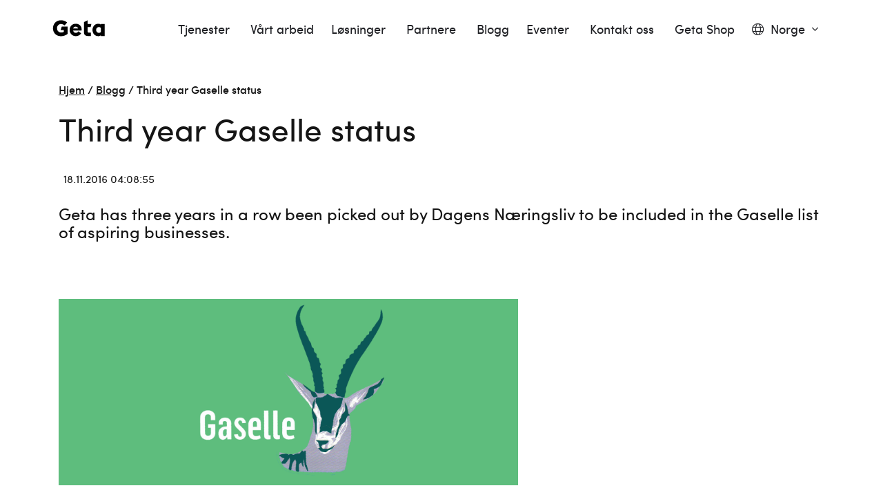

--- FILE ---
content_type: text/html; charset=utf-8
request_url: https://www.getadigital.com/no/blogg/gaselle-2016
body_size: 16327
content:



<!DOCTYPE html>
<html lang="no">
    <head>
        <script
            id="CookieConsent"
            src="https://policy.app.cookieinformation.com/uc.js"
            data-culture="nb"
            type="text/javascript"
        ></script>
        
<meta charset="utf-8">
<title>Third year Gaselle status</title>
<meta name="description">

<meta name="viewport" content="width=device-width, initial-scale=1.0">

<link rel="apple-touch-icon" sizes="180x180" href="/Features/Shared/Images/apple-touch-icon.png">


<meta property="og:title" content="Third year Gaselle status">
<meta property="og:description">

<meta property="og:url" content="https://www.getadigital.com/no/blogg/gaselle-2016">

<meta name="og:site_name" content="Geta">


    <!-- Google Tag Manager -->
    <script>
        (function (w, d, s, l, i) {
            w[l] = w[l] || []; w[l].push({
                'gtm.start':
                    new Date().getTime(), event: 'gtm.js'
            });
            var f = d.getElementsByTagName(s)[0],
                j = d.createElement(s), dl = l != 'dataLayer' ? '&l=' + l : ''; j.async = true; j.src =
                    'https://www.googletagmanager.com/gtm.js?id=' + i + dl;
            f.parentNode.insertBefore(j, f);
            console.log('https://www.googletagmanager.com/gtm.js?id=' + i + dl);
        })(window, document, 'script', 'dataLayer', 'GTM-MF8XJPH');</script>
    <!-- End Google Tag Manager -->

<meta name="facebook-domain-verification" content="b5xcbcaw0wam2hv203uw8ce7b5zaec" />
<!-- Meta Pixel Code -->
<script>
!function(f,b,e,v,n,t,s)
{if(f.fbq)return;n=f.fbq=function(){n.callMethod?
n.callMethod.apply(n,arguments):n.queue.push(arguments)};
if(!f._fbq)f._fbq=n;n.push=n;n.loaded=!0;n.version='2.0';
n.queue=[];t=b.createElement(e);t.async=!0;
t.src=v;s=b.getElementsByTagName(e)[0];
s.parentNode.insertBefore(t,s)}(window, document,'script',
'https://connect.facebook.net/en_US/fbevents.js');
fbq('init', '751699573620118');
fbq('track', 'PageView');
</script>
<!-- End Meta Pixel Code -->
        <link rel='stylesheet' type='text/css' data-f-resource='EPiServerForms.css' href='/Util/EPiServer.Forms/EPiServerForms.css' />
<script>
var epi = epi||{}; epi.EPiServer = epi.EPiServer||{}; epi.EPiServer.Forms = epi.EPiServer.Forms||{};
                    epi.EPiServer.Forms.InjectFormOwnJQuery = true;epi.EPiServer.Forms.OriginalJQuery = typeof jQuery !== 'undefined' ? jQuery : undefined;
</script>
<script src="/Util/EPiServer.Forms/jquery-3.5.1.min.js"></script>
<script>
!function(T,l,y){var S=T.location,k="script",D="instrumentationKey",C="ingestionendpoint",I="disableExceptionTracking",E="ai.device.",b="toLowerCase",w="crossOrigin",N="POST",e="appInsightsSDK",t=y.name||"appInsights";(y.name||T[e])&&(T[e]=t);var n=T[t]||function(d){var g=!1,f=!1,m={initialize:!0,queue:[],sv:"5",version:2,config:d};function v(e,t){var n={},a="Browser";return n[E+"id"]=a[b](),n[E+"type"]=a,n["ai.operation.name"]=S&&S.pathname||"_unknown_",n["ai.internal.sdkVersion"]="javascript:snippet_"+(m.sv||m.version),{time:function(){var e=new Date;function t(e){var t=""+e;return 1===t.length&&(t="0"+t),t}return e.getUTCFullYear()+"-"+t(1+e.getUTCMonth())+"-"+t(e.getUTCDate())+"T"+t(e.getUTCHours())+":"+t(e.getUTCMinutes())+":"+t(e.getUTCSeconds())+"."+((e.getUTCMilliseconds()/1e3).toFixed(3)+"").slice(2,5)+"Z"}(),iKey:e,name:"Microsoft.ApplicationInsights."+e.replace(/-/g,"")+"."+t,sampleRate:100,tags:n,data:{baseData:{ver:2}}}}var h=d.url||y.src;if(h){function a(e){var t,n,a,i,r,o,s,c,u,p,l;g=!0,m.queue=[],f||(f=!0,t=h,s=function(){var e={},t=d.connectionString;if(t)for(var n=t.split(";"),a=0;a<n.length;a++){var i=n[a].split("=");2===i.length&&(e[i[0][b]()]=i[1])}if(!e[C]){var r=e.endpointsuffix,o=r?e.location:null;e[C]="https://"+(o?o+".":"")+"dc."+(r||"services.visualstudio.com")}return e}(),c=s[D]||d[D]||"",u=s[C],p=u?u+"/v2/track":d.endpointUrl,(l=[]).push((n="SDK LOAD Failure: Failed to load Application Insights SDK script (See stack for details)",a=t,i=p,(o=(r=v(c,"Exception")).data).baseType="ExceptionData",o.baseData.exceptions=[{typeName:"SDKLoadFailed",message:n.replace(/\./g,"-"),hasFullStack:!1,stack:n+"\nSnippet failed to load ["+a+"] -- Telemetry is disabled\nHelp Link: https://go.microsoft.com/fwlink/?linkid=2128109\nHost: "+(S&&S.pathname||"_unknown_")+"\nEndpoint: "+i,parsedStack:[]}],r)),l.push(function(e,t,n,a){var i=v(c,"Message"),r=i.data;r.baseType="MessageData";var o=r.baseData;return o.message='AI (Internal): 99 message:"'+("SDK LOAD Failure: Failed to load Application Insights SDK script (See stack for details) ("+n+")").replace(/\"/g,"")+'"',o.properties={endpoint:a},i}(0,0,t,p)),function(e,t){if(JSON){var n=T.fetch;if(n&&!y.useXhr)n(t,{method:N,body:JSON.stringify(e),mode:"cors"});else if(XMLHttpRequest){var a=new XMLHttpRequest;a.open(N,t),a.setRequestHeader("Content-type","application/json"),a.send(JSON.stringify(e))}}}(l,p))}function i(e,t){f||setTimeout(function(){!t&&m.core||a()},500)}var e=function(){var n=l.createElement(k);n.src=h;var e=y[w];return!e&&""!==e||"undefined"==n[w]||(n[w]=e),n.onload=i,n.onerror=a,n.onreadystatechange=function(e,t){"loaded"!==n.readyState&&"complete"!==n.readyState||i(0,t)},n}();y.ld<0?l.getElementsByTagName("head")[0].appendChild(e):setTimeout(function(){l.getElementsByTagName(k)[0].parentNode.appendChild(e)},y.ld||0)}try{m.cookie=l.cookie}catch(p){}function t(e){for(;e.length;)!function(t){m[t]=function(){var e=arguments;g||m.queue.push(function(){m[t].apply(m,e)})}}(e.pop())}var n="track",r="TrackPage",o="TrackEvent";t([n+"Event",n+"PageView",n+"Exception",n+"Trace",n+"DependencyData",n+"Metric",n+"PageViewPerformance","start"+r,"stop"+r,"start"+o,"stop"+o,"addTelemetryInitializer","setAuthenticatedUserContext","clearAuthenticatedUserContext","flush"]),m.SeverityLevel={Verbose:0,Information:1,Warning:2,Error:3,Critical:4};var s=(d.extensionConfig||{}).ApplicationInsightsAnalytics||{};if(!0!==d[I]&&!0!==s[I]){var c="onerror";t(["_"+c]);var u=T[c];T[c]=function(e,t,n,a,i){var r=u&&u(e,t,n,a,i);return!0!==r&&m["_"+c]({message:e,url:t,lineNumber:n,columnNumber:a,error:i}),r},d.autoExceptionInstrumented=!0}return m}(y.cfg);function a(){y.onInit&&y.onInit(n)}(T[t]=n).queue&&0===n.queue.length?(n.queue.push(a),n.trackPageView({})):a()}(window,document,{src: "https://js.monitor.azure.com/scripts/b/ai.2.min.js", crossOrigin: "anonymous", cfg: { instrumentationKey:'34116f30-193f-44fc-9802-bf1a4f1e52d1' }});
</script>
<script>
/*
This EPiServerForms_prerequisite.js TEMPLATE will be compiled with serverside values and injected into ViewMode page
We reuse the existed global var epi from EPiServer CMS, if any. It will init/grab the epi object, and init epi.EPiServer.Forms object
*/

// (by default) Forms's jQuery will be injected right before this file. From now on, we refer Forms own jQuery as $$epiforms.
// after this code, the object $ and jQuery will revert back to its original meaning in original library (Alloy jQuery or other lib).

// Our clients' sites may include their own Jquery version (e.g. a higher version for some special functionalities), which leads to unexpected conflicts with ours.
// To avoid this, we use jQuery.noConflict()  to set up $$epiforms as an allias for our jquery and then, revert Jquery allias to clients' by using
// epi.EPiServer.Forms.OriginalJQuery whose value is set up as Jquery at the beginning in FormBlockController.
// This also allows us to extend our own Jquery's functionalities without causing further conflicts.

var $$epiforms = epi.EPiServer.Forms.InjectFormOwnJQuery ? jQuery.noConflict() : jQuery;
if (epi.EPiServer.Forms.OriginalJQuery) {
    jQuery = epi.EPiServer.Forms.OriginalJQuery;
    delete epi.EPiServer.Forms.OriginalJQuery;
}
(function () {
    var externalScript = [],
        externalCss = [];

    if (epi.EPiServer.Forms.ExternalScriptSources) {
        externalScript = epi.EPiServer.Forms.ExternalScriptSources.concat(externalScript);
        // Remove duplicate items
        externalScript = externalScript.filter(function (value, index, self) {
            return self.indexOf(value) === index;
        });
    }
    if (epi.EPiServer.Forms.ExternalCssSources) {
        externalCss = epi.EPiServer.Forms.ExternalCssSources.concat(externalCss);
        // Remove duplicate items
        externalCss = externalCss.filter(function (value, index, self) {
            return self.indexOf(value) === index;
        });
    }

    $$epiforms.extend(true, epi.EPiServer, {
        CurrentPageLink: "2283",
        CurrentPageLanguage: "no",
        CurrentFormLanguage: "no",
        Forms: {
            Utils: {}, Data: {}, Extension: {}, Validation: {}, Navigation: {}, Dependency: {},
            $: $$epiforms,  // save our own link to our own jQuery
            ThrottleTimeout: 500,  // miliseconds
            ExternalScriptSources: externalScript,
            ExternalCssSources: externalCss,
            UploadExtensionBlackList: "asp,aspx,asa,ashx,asmx,bat,chm,class,cmd,com,config,dll,exe,hta,htr,htw,jse,json,lnk,mda,mdb,msc,msh,pif,printer,ps1,ps2,reg,rem,scf,scr,sct,shtm,shtml,soap,stm,svc,url,vb,vbe,vbs,vsix,ws,wsc,wsf,wsh,xamlx,htm,html,js,jar",
            Messages: {"viewMode":{"malformStepConfiguration":"Feil utformet FormStep-konfigurasjon. Enkelte trinn er knyttet til sider, mens andre trinn ikke er knyttet til sider, eller de er knyttet til innhold uten offentlig URL.","commonValidationFail":"Denne elementverdien er ugyldig."},"fileUpload":{"overFileSize":"St\u00F8rrelsen p\u00E5 opplastet fil m\u00E5 v\u00E6re mindre enn {0} MB.","invalidFileType":"Det opplastede filformatet er ikke tillatt eller st\u00F8ttet.","postedFile":"(Tidligere postede filer: {0})"}},
            LocalizedResources: {"conditioncombination":{"all":"Alle","any":"Noen"},"satisfiedaction":{"hide":"Skjult","show":"Vist"},"contenttypescomponent":{"title":"Skjemaelementer","description":"Vis alle innholdstyper i Episerver Forms"},"formscomponent":{"title":"Skjemaer","description":"Håndter skjemaer for nettstedet","command":{"create":{"label":"Nytt skjema"},"viewdata":{"label":"Innsendinger av skjema"}},"messages":{"nocontent":"Denne mappen inneholder ingen skjemaer."}},"formdataview":{"name":"Innsendinger av skjema","description":"Vis innsendte skjemaer","heading":"Innsendinger av skjema","begindate":"Fra dato","enddate":"Til dato","search":"Søk","nodata":"Finner ingen data","export":"Eksporter som …","exportasxml":"XML","exportasxmldesc":"Eksporter skjemadata i XML-format","exportascsv":"CSV","exportascsvdesc":"Eksporter skjemadata i CSV-format","exportasjson":"JSON","exportasjsondesc":"Eksporter skjemadata i JSON-format","finalizedonly":"Kun fullført","deleteselecteditems":"Slett","exportasxlsx":"XLSX","exportasxlsxdesc":"Eksporter skjemadata i XLSX-format","selectalltooltip":"Velg alle","deselectalltooltip":"Velg bort alle","deleteconfirmation":"Vil du slette valgte elementer? Denne handlingen kan ikke angres.","nopostid":"Fant ingen post-ID for sletting.","couldnotgetassociateform":"Kunne ikke hente tilknyttet skjema.","deletesuccessful":"Postdata er slettet.","accessdenied":"Du har ikke tillatelse til å vise disse dataene.","submittime":"Tid","submituser":"Av bruker","hostedpage":"Innsendt fra","finalizedsubmission":"Fullført","selectioninfo":"Alle <b>${0}</b> oppføringer er valgt. ","extraselectionlink":"Velg alle <b>${0}</b> oppføringer","clearselectionlink":"Fjern valg","filterdata":"Filtrer","searchallcolumns":"Alle kolonner","exportasdecryptedcsv":"Dekryptert CSV","exportasdecryptedcsvdesc":"Dekrypter og eksporter skjemadata i CSV-format"},"formscontentarea":{"emptyactions":{"actions":{"createnewformselement":"opprett et nytt element"},"template":"Du kan slippe skjemaelementer her, eller {createnewformselement}.","templatewithoutcreate":"Du kan slippe innhold her."}},"fieldselector":{"title":"Velg avhengig felt"},"submissionactors":{"episerver.forms.implementation.actors.callwebhookaftersubmissionactor":{"displayname":"Utløs webhook etter at skjema er sendt inn"},"episerver.forms.implementation.actors.sendemailaftersubmissionactor":{"displayname":"Send e-post etter at skjema er sendt inn"}},"validators":{"episerver.forms.implementation.validation.requiredvalidator":{"displayname":"Påkrevd","message":"Dette feltet er påkrevd."},"episerver.forms.implementation.validation.regularexpressionvalidator":{"displayname":"Vanlig uttrykk","message":"Dette feltet skal ha formatet «{0}»."},"episerver.forms.implementation.validation.captchavalidator":{"displayname":"Captcha","message":"Skriv inn tegnene du ser i bildet."},"episerver.forms.implementation.validation.allowedextensionsvalidator":{"displayname":"Tillatte utvidelser","message":"Det opplastede filformatet er ikke tillatt eller støttet.","allowedextensionsmessage":"Det opplastede filformatet er ikke tillatt eller støttet. Filformatet skal være: {0}."},"episerver.forms.implementation.validation.maxfilesizevalidator":{"displayname":"Maksimal filstørrelse","message":"Størrelsen på opplastet fil må være mindre enn {0} MB."},"episerver.forms.implementation.validation.emailvalidator":{"displayname":"E-post","message":"Skriv inn en gyldig e-postadresse."},"episerver.forms.implementation.validation.urlvalidator":{"displayname":"URL-adresse","message":"Skriv inn en gyldig URL."},"episerver.forms.implementation.validation.dateddmmyyyyvalidator":{"displayname":"Dato (DD/MM/ÅÅÅÅ)","message":"Skriv inn en dato på formatet DD/MM/ÅÅÅÅ."},"episerver.forms.implementation.validation.datemmddyyyyvalidator":{"displayname":"Dato (MM/DD/ÅÅÅÅ)","message":"Skriv inn en dato på formatet MM/DD/ÅÅÅÅ."},"episerver.forms.implementation.validation.dateyyyymmddvalidator":{"displayname":"Dato (ÅÅÅÅ-MM-DD)","message":"Skriv inn en dato på formatet ÅÅÅÅ-MM-DD."},"episerver.forms.implementation.validation.numericvalidator":{"displayname":"Numerisk","message":"Skriv inn et gyldig tall."},"episerver.forms.implementation.validation.integervalidator":{"displayname":"Heltall","message":"Skriv inn et gyldig heltall."},"episerver.forms.implementation.validation.positiveintegervalidator":{"displayname":"Positivt heltall","message":"Skriv inn et positivt heltall."},"elementselfvalidator":{"unexpectedvalueisnotaccepted":"Uventet verdi godtas ikke."},"custommessage":{"resetbuttonlabel":"Tilbakestill til standard","errormessagelabel":"Feilmelding "},"fileuploadelementselfvalidator":{"multiplefilenotallowed":"Not allowed to upload multiple files."}},"visitordatasources":{"episerver.forms.implementation.visitordata.ipaddressvisitordatasource":{"displayname":"IP-adresse"},"episerver.forms.implementation.visitordata.geovisitordatasource":{"displayname":"Geo","properties":{"city":"By","country_code":"Landskode","country_name":"Navn på land","ip":"IP","latitude":"Breddegrad","longitude":"Lengdegrad","region_code":"Områdekode","region_name":"Områdenavn","time_zone":"Tidssone","zip_code":"Postnummer"}},"episerver.forms.implementation.visitordata.profilevisitordatasource":{"displayname":"Profil","properties":{"address":"Adresse","zipcode":"Postnummer","locality":"Plassering","email":"E-post","firstname":"Fornavn","lastname":"Etternavn","language":"Språk","country":"Land","company":"Firma","title":"Tittel","phonenumber":"Telefonnummer"}},"episerver.forms.implementation.visitordata.useragentvisitordatasource":{"displayname":"Brukeragent","properties":{"ismobiledevice":"Er mobil","useragent":"Brukeragent"}},"episerver.forms.implementation.visitordata.visitorgroupvisitordatasource":{"displayname":"Gjestegrupper","properties":{"id":"ID","name":"Navn"}},"youmustselectvalueforhiddenvisitor":"Du må velge en verdi for den typen data om besøkende som du velger."},"messages":{"fileupload":{"overfilesize":"Størrelsen på opplastet fil må være mindre enn {0} MB.","invalidfiletype":"Det opplastede filformatet er ikke tillatt eller støttet.","postedfile":"(Tidligere postede filer: {0})"},"formsubmission":{"outdatedforminit":"Økten for visning av skjemaet har utløpt. Last inn siden på nytt for å fortsette.","requirelogin":"Du må være logget inn for å sende dette skjemaet. Hvis du er logget inn og likevel ikke kan sende inn, må du påse at «Ikke spor» er deaktivert i nettleserinnstillingene dine.","denymultisubmit":"Du har allerede sendt inn dette skjemaet.","submitsuccess":"Skjemaet er innsendt.","validationfailformat":"Feil under validering av feltet «{0}»: {1}","thereisnoformguid":"FEIL under innsending av data: fant ingen Guid for skjema.","couldnotgetform":"FEIL under innsending av data: fant ingen skjema med ID = {0}.","submitcancelled":"TEKNISK INFORMASJON: Innsendingen er avbrutt. Årsak: ","formisrestricted":"Kan ikke sende inn skjema. Du har ikke tilstrekkelige rettigheter.","formexpired":"Kan ikke sende inn skjema. Skjemaet er utløpt.","formdeleted":"Kan ikke sende inn skjema. Skjemaet er slettet.","submitnotsuccess":"Kan ikke sende inn.","sessionoff":"Du kan ikke sende inn dette skjemaet fordi det ikke tillater lagring av data og øktstatusen er AV."}},"dependcondition":{"notapplicable":"Ikke aktuell","matchregularexpression":"Samsvar med vanlig uttrykk","equals":"Er lik","notequals":"Er ikke lik","contains":"Inneholder","notcontains":"Inneholder ikke"},"imagechoiceitems":{"emptyactions":{"actions":{"createnewitem":"Opprett en kobling til et bilde"},"template":"Slipp bildet her.<br/>Du kan også {createnewitem}."},"menutooltip":"Vis meny"},"editview":{"elementdependant":"Dette feltet er avhengig av andre felt","retentionperiod":{"partial":"delvis","finalized":"sluttført","default":"Standard","keepforsomedays":"{0} dager","customization":"Tilpasset (dager):","keepforever":"Alltid","validation":{"errormessage":{"long":"Feltet for lagringsperiode for innsending {0} må være et heltall mellom {1} og {2}","short":"Inndata må være et heltall mellom {0} og {1}"}},"revision":{"warningmessage":"Minst {0} innsendelser påvirkes av endring i lagringstid"}},"notconfigured":"Ikke konfigurert enda","insertplaceholder":"Sett inn plassholder","selectanitem":"Velg et element","externalsystems":"Feltmapping, eksternt system","connecteddatasource":"Koble til datakilde","createemailtemplate":"Opprett e-postmal","editemailtemplate":"Rediger e-postmal","addwebhook":"Legg til webhook","editwebhook":"Rediger webhook","selectpage":"Velg side","usemanualinput":"Bruk manuell innmating","errorconditionalstepcannotcontainrequiredelement":"Dette skjematrinnet skal ikke være avhengig av andre elementer siden det inneholder obligatorisk element [{0}].","cannotbuildformmodel":"Kan ikke lage skjemaet. Du kan ikke bruke FormContainerBlock som en egenskap. Du kan kun gjengi et skjema i et ContentArea.","resetconnecteddatasource":"Tilbakestill"},"viewmode":{"stepnavigation":{"previous":"Forrige trinn","next":"Neste trinn","page":"Trinn"},"untitled":"Uten tittel","selection":{"selectanoption":"-- Velg et alternativ --","selectoptions":"-- Velg alternativer --"},"reset":"Nullstill skjema","submit":"Send","refreshcaptcha":"Last inn captcha på nytt","captchalabel":"Ordbekreftelse","malformstepconfigruation":"Feil utformet FormStep-konfigurasjon. Enkelte trinn er knyttet til sider, mens andre trinn ikke er knyttet til sider, eller de er knyttet til innhold uten offentlig URL.","commonvalidationfail":"Denne elementverdien er ugyldig.","readonlymode":"Skrivebeskyttet modus. Innsendt data lagres ikke.","submissionactors":{"savedatatostorage":{"error":"Noe gikk galt. Kontakt administratoren for å få mer informasjon."}}},"contentediting":{"fielddependency":{"condition":{"field":"Felt","operator":"Operatør","value":"Verdi"},"invalidcondition":"Betingelsen er ikke lenger gyldig","conditiondialog":{"title":"Detaljer om betingelser"}},"optionitem":{"caption":"Valg","value":"Verdi","checked":"Kontrolleres som standard","containsinvalidcharacter":"Komma (,) er ikke tillatt."},"emailtemplateactor":{"fromemail":"Fra","fromemaildescription":"E-postadresse å sende fra","toemails":"Til","toemailsdescription":"E-postadresse å sende til, eller navnet på et skjemafelt som inneholder e-postadressen (for bekreftelses-eposter)","subject":"Emne","subjectdescription":"Emnefelt for e-posten. Du kan bruke #FIELDNAME# for å sette inn verdier fra skjemaet.","body":"Melding","bodydescription":"Innholdet i e-posten. Du kan sette inn verdier fra skjemaet ved hjelp av #FIELDNAME#, eller vise en oppsummering av skjemafeltene ved hjelp av #SUMMARY.","fromemailplaceholder":"noen@eksempel.no","toemailsplaceholder":"adresse@eksempel.no, …","subjectplaceholder":"Skriv inn e-postemne"},"webhookactor":{"url":"Webhook-URL","urldescription":"Webhook-URL å sende datapayload til (http- eller https-protokoll).","jsonformat":"POST-data i JSON-format"},"validation":{"circulardependency":"Konfigurasjon av sirkulær avhengighet er ikke tillatt","greaterthanequaltoerrorformat":"{0} må være >= verdien av {1}.","lessthanequaltoerrorformat":"{0} må være <= verdien av {1}.","inrangeerrorformat":"«{0}» er ikke en gyldig verdi for {1}. Det er bare tall som er tillatt, og {1} må være i området til verdien av [{2}–{3}].","stepinrangeerrorformat":"{0} må være >= 1, og <= verdien av {2}–{1}.","positiveinteger":"Det er kun tillatt med positive tall."}}}
        }
    });
})();

</script>

        <link rel="icon" href="/images/favicon.ico" />
        <link rel="stylesheet" href="/css/main.264e.css" />
        
<link href="https://www.getadigital.com/no/blogg/gaselle-2016" rel="canonical" />
<link href="https://www.getadigital.com/blog/third-year-gaselle-status" hreflang="en" rel="alternate" />
<link href="https://www.getadigital.com/sv/blogg/third-year-gaselle-status" hreflang="sv" rel="alternate" />
<link href="https://www.getadigital.com/no/blogg/gaselle-2016" hreflang="no" rel="alternate" />

    </head>

    <body class="blog-single">
        

        
        


<header class="header header--solid-light siteHeader">
    <nav class="nav container siteNav" role="navigation" aria-label="Main menu">
        <div class="nav__header">
            <a class="nav__logo" href="/no/">
                <img class="nav__logo__image light" src="/images/geta_wordmark_white_rgb.svg?width=77&amp;height=0&amp;rsampler=bicubic&amp;compand=true" loading="eager"
                    alt="Geta logo">
                <img class="nav__logo__image dark" src="/images/geta_wordmark_stone_grey_rgb.svg?width=77&amp;height=0&amp;rsampler=bicubic&amp;compand=true" loading="eager"
                    alt="Geta logo">
                <img class="nav__logo__image solid-light" src="/images/geta_wordmark_stone_grey_rgb.svg?width=77&amp;height=0&amp;rsampler=bicubic&amp;compand=true" loading="eager"
                    alt="Geta logo">
            </a>

            <button class="nav__toggle navToggle" type="button" data-toggle="collapse" data-target="#navbarSupportedContent"
                    aria-controls="navbarSupportedContent" aria-expanded="false" aria-label="Toggle navigation">
                <span class="nav__toggle__hamburger" aria-label="Close navigation">
                    <span class="nav__toggle__hamburger__line"></span>
                    <span class="nav__toggle__hamburger__line"></span>
                    <span class="nav__toggle__hamburger__line"></span>
                </span>
            </button>
        </div>
        <ul class="nav__menu navMenu" role="menubar" id="navbarSupportedContent">
	        <li class="nav__item" role="none">

                    <a
                        class="nav__item__link"
                        href="javascript:void(0);"
                        role="menuitem"
                        id="navMenuItem-tjenester"
                        data-target="#navbarSupportedContent--tjenester"
                        onclick="toggleSubmenu(event)"
                    >
                        Tjenester&nbsp;<i class="fal fa-angle-down nav__item__submenu-icon"></i>                    </a>
                    <ul class="nav__submenu navSubMenu"
                        role="submenu"
                        id="navbarSupportedContent--tjenester"
                        >
                            <li class="nav__submenu-item nav__submenu-item__title" role="none">
                                <a class="nav__submenu-item__link nav__submenu-item__title__link" href="/no/tjenester" role="submenuitem">
                                    
                                    Tjenester
                                    <i class="fal fa-long-arrow-right"></i>
                                </a>
                            </li>
                            <li class="nav__submenu-item" role="none">
                                <a class="nav__submenu-item__link" href="/no/tjenester/e-handel" role="submenuitem">
                                    E-handel
                                </a>
                            </li>
                            <li class="nav__submenu-item" role="none">
                                <a class="nav__submenu-item__link" href="/no/tjenester/cms" role="submenuitem">
                                    CMS
                                </a>
                            </li>
                            <li class="nav__submenu-item" role="none">
                                <a class="nav__submenu-item__link" href="/no/tjenester/pim" role="submenuitem">
                                    PIM
                                </a>
                            </li>
                            <li class="nav__submenu-item" role="none">
                                <a class="nav__submenu-item__link" href="/no/tjenester/ordrebehandling" role="submenuitem">
                                    Ordrebehandling
                                </a>
                            </li>
                            <li class="nav__submenu-item" role="none">
                                <a class="nav__submenu-item__link" href="/no/tjenester/integrasjoner" role="submenuitem">
                                    Integrasjoner
                                </a>
                            </li>
                            <li class="nav__submenu-item" role="none">
                                <a class="nav__submenu-item__link" href="/no/tjenester/teknologi" role="submenuitem">
                                    Teknologi
                                </a>
                            </li>
                            <li class="nav__submenu-item" role="none">
                                <a class="nav__submenu-item__link" href="/no/tjenester/support" role="submenuitem">
                                    Support - Geta Care
                                </a>
                            </li>
                            <li class="nav__submenu-item" role="none">
                                <a class="nav__submenu-item__link" href="/no/tjenester/konsulenttjenester" role="submenuitem">
                                    Konsulenttjenester
                                </a>
                            </li>
                            <li class="nav__submenu-item" role="none">
                                <a class="nav__submenu-item__link" href="/no/tjenester/devops" role="submenuitem">
                                    Devops
                                </a>
                            </li>
                    </ul>
	        </li>
	        <li class="nav__item" role="none">

                    <a class="nav__item__link"
                        href="/no/vart-arbeid"
                        role="menuitem"
                        id="navMenuItem-vart-arbeid"
                    >
                        V&#xE5;rt arbeid
                    </a>
	        </li>
	        <li class="nav__item" role="none">

                    <a
                        class="nav__item__link"
                        href="javascript:void(0);"
                        role="menuitem"
                        id="navMenuItem-losninger"
                        data-target="#navbarSupportedContent--losninger"
                        onclick="toggleSubmenu(event)"
                    >
                        L&#xF8;sninger&nbsp;<i class="fal fa-angle-down nav__item__submenu-icon"></i>                    </a>
                    <ul class="nav__submenu navSubMenu"
                        role="submenu"
                        id="navbarSupportedContent--losninger"
                        >
                            <li class="nav__submenu-item nav__submenu-item__title" role="none">
                                <a class="nav__submenu-item__link nav__submenu-item__title__link" href="/no/losninger" role="submenuitem">
                                    
                                    L&#xF8;sninger
                                    <i class="fal fa-long-arrow-right"></i>
                                </a>
                            </li>
                            <li class="nav__submenu-item" role="none">
                                <a class="nav__submenu-item__link" href="/no/losninger/geta-commerce-cloud" role="submenuitem">
                                    Geta Commerce Cloud
                                </a>
                            </li>
                            <li class="nav__submenu-item" role="none">
                                <a class="nav__submenu-item__link" href="/no/losninger/geta-commerce-for-optimizely" role="submenuitem">
                                    Geta Commerce for Optimizely
                                </a>
                            </li>
                            <li class="nav__submenu-item" role="none">
                                <a class="nav__submenu-item__link" href="/no/losninger/open-source" role="submenuitem">
                                    Open Source
                                </a>
                            </li>
                            <li class="nav__submenu-item" role="none">
                                <a class="nav__submenu-item__link" href="/no/tjenester/pim" role="submenuitem">
                                    PIM by Geta
                                </a>
                            </li>
                            <li class="nav__submenu-item" role="none">
                                <a class="nav__submenu-item__link" href="/no/losninger/ai-driven-commerce" role="submenuitem">
                                    AI-Driven-Commerce
                                </a>
                            </li>
                    </ul>
	        </li>
	        <li class="nav__item" role="none">

                    <a
                        class="nav__item__link"
                        href="javascript:void(0);"
                        role="menuitem"
                        id="navMenuItem-partnere"
                        data-target="#navbarSupportedContent--partnere"
                        onclick="toggleSubmenu(event)"
                    >
                        Partnere&nbsp;<i class="fal fa-angle-down nav__item__submenu-icon"></i>                    </a>
                    <ul class="nav__submenu navSubMenu"
                        role="submenu"
                        id="navbarSupportedContent--partnere"
                        >
                            <li class="nav__submenu-item nav__submenu-item__title" role="none">
                                <a class="nav__submenu-item__link nav__submenu-item__title__link" href="/no/partnere" role="submenuitem">
                                    
                                    Partnere
                                    <i class="fal fa-long-arrow-right"></i>
                                </a>
                            </li>
                            <li class="nav__submenu-item" role="none">
                                <a class="nav__submenu-item__link" href="/no/partnere/Bluestone-PIM" role="submenuitem">
                                    Bluestone PIM
                                </a>
                            </li>
                            <li class="nav__submenu-item" role="none">
                                <a class="nav__submenu-item__link" href="/no/partnere/BYR-technologies" role="submenuitem">
                                    Byr Technologies
                                </a>
                            </li>
                            <li class="nav__submenu-item" role="none">
                                <a class="nav__submenu-item__link" href="/no/partnere/contentful" role="submenuitem">
                                    Contentful CMS
                                </a>
                            </li>
                            <li class="nav__submenu-item" role="none">
                                <a class="nav__submenu-item__link" href="/no/partnere/feed-pim" role="submenuitem">
                                    feed&#xAE; PIM
                                </a>
                            </li>
                            <li class="nav__submenu-item" role="none">
                                <a class="nav__submenu-item__link" href="/no/partnere/inriver" role="submenuitem">
                                    inriver PIM
                                </a>
                            </li>
                            <li class="nav__submenu-item" role="none">
                                <a class="nav__submenu-item__link" href="/no/partnere/ivo-experience" role="submenuitem">
                                    Ivo Experience
                                </a>
                            </li>
                            <li class="nav__submenu-item" role="none">
                                <a class="nav__submenu-item__link" href="/no/partnere/norce" role="submenuitem">
                                    Norce
                                </a>
                            </li>
                            <li class="nav__submenu-item" role="none">
                                <a class="nav__submenu-item__link" href="/no/partnere/occtoo" role="submenuitem">
                                    Occtoo
                                </a>
                            </li>
                            <li class="nav__submenu-item" role="none">
                                <a class="nav__submenu-item__link" href="/no/partnere/omnium" role="submenuitem">
                                    Omnium
                                </a>
                            </li>
                            <li class="nav__submenu-item" role="none">
                                <a class="nav__submenu-item__link" href="/no/partnere/Optimizely" role="submenuitem">
                                    Optimizely
                                </a>
                            </li>
                            <li class="nav__submenu-item" role="none">
                                <a class="nav__submenu-item__link" href="/no/partnere/sanity" role="submenuitem">
                                    Sanity CMS
                                </a>
                            </li>
                            <li class="nav__submenu-item" role="none">
                                <a class="nav__submenu-item__link" href="/no/partnere/shopify" role="submenuitem">
                                    Shopify
                                </a>
                            </li>
                            <li class="nav__submenu-item" role="none">
                                <a class="nav__submenu-item__link" href="/no/partnere/struct-pim" role="submenuitem">
                                    Struct PIM
                                </a>
                            </li>
                            <li class="nav__submenu-item" role="none">
                                <a class="nav__submenu-item__link" href="https://www.tillbuddy.com/" role="submenuitem">
                                    TillBuddy
                                </a>
                            </li>
                    </ul>
	        </li>
	        <li class="nav__item" role="none">

                    <a class="nav__item__link"
                        href="/no/blogg"
                        role="menuitem"
                        id="navMenuItem-blogg"
                    >
                        Blogg
                    </a>
	        </li>
	        <li class="nav__item" role="none">

                    <a
                        class="nav__item__link"
                        href="javascript:void(0);"
                        role="menuitem"
                        id="navMenuItem-eventer"
                        data-target="#navbarSupportedContent--eventer"
                        onclick="toggleSubmenu(event)"
                    >
                        Eventer&nbsp;<i class="fal fa-angle-down nav__item__submenu-icon"></i>                    </a>
                    <ul class="nav__submenu navSubMenu"
                        role="submenu"
                        id="navbarSupportedContent--eventer"
                        >
                            <li class="nav__submenu-item nav__submenu-item__title" role="none">
                                <a class="nav__submenu-item__link nav__submenu-item__title__link" href="/no/eventer" role="submenuitem">
                                    
                                    Eventer
                                    <i class="fal fa-long-arrow-right"></i>
                                </a>
                            </li>
                            <li class="nav__submenu-item" role="none">
                                <a class="nav__submenu-item__link" href="/no/eventer/pim-webinar" role="submenuitem">
                                    Webinar: PIM &#x2013; innsikt, trender og beste praksis
                                </a>
                            </li>
                    </ul>
	        </li>
	        <li class="nav__item" role="none">

                    <a
                        class="nav__item__link"
                        href="javascript:void(0);"
                        role="menuitem"
                        id="navMenuItem-kontakt-oss"
                        data-target="#navbarSupportedContent--kontakt-oss"
                        onclick="toggleSubmenu(event)"
                    >
                        Kontakt oss&nbsp;<i class="fal fa-angle-down nav__item__submenu-icon"></i>                    </a>
                    <ul class="nav__submenu navSubMenu"
                        role="submenu"
                        id="navbarSupportedContent--kontakt-oss"
                        >
                            <li class="nav__submenu-item nav__submenu-item__title" role="none">
                                <a class="nav__submenu-item__link nav__submenu-item__title__link" href="/no/kontakt-oss" role="submenuitem">
                                    
                                    Kontakt oss
                                    <i class="fal fa-long-arrow-right"></i>
                                </a>
                            </li>
                            <li class="nav__submenu-item" role="none">
                                <a class="nav__submenu-item__link" href="/no/kontakt-oss/book-et-mote" role="submenuitem">
                                    Book et m&#xF8;te
                                </a>
                            </li>
                            <li class="nav__submenu-item" role="none">
                                <a class="nav__submenu-item__link" href="/no/kontakt-oss/ledige-stillinger" role="submenuitem">
                                    Ledige stillinger
                                </a>
                            </li>
                            <li class="nav__submenu-item" role="none">
                                <a class="nav__submenu-item__link" href="/no/kontakt-oss/integritetspolicy" role="submenuitem">
                                    Integritetspolicy
                                </a>
                            </li>
                            <li class="nav__submenu-item" role="none">
                                <a class="nav__submenu-item__link" href="/no/kontakt-oss/apenhetsloven" role="submenuitem">
                                    &#xC5;penhetsloven
                                </a>
                            </li>
                            <li class="nav__submenu-item" role="none">
                                <a class="nav__submenu-item__link" href="/no/kontakt-oss/om-oss" role="submenuitem">
                                    Om oss
                                </a>
                            </li>
                            <li class="nav__submenu-item" role="none">
                                <a class="nav__submenu-item__link" href="/no/kontakt-oss/nyhetsbrev" role="submenuitem">
                                    Nyhetsbrev
                                </a>
                            </li>
                            <li class="nav__submenu-item" role="none">
                                <a class="nav__submenu-item__link" href="/no/kontakt-oss/ring-oss" role="submenuitem">
                                    Ring oss
                                </a>
                            </li>
                            <li class="nav__submenu-item" role="none">
                                <a class="nav__submenu-item__link" href="/no/kontakt-oss/meet-the-experts" role="submenuitem">
                                    Meet the experts
                                </a>
                            </li>
                    </ul>
	        </li>
	        <li class="nav__item" role="none">

                    <a class="nav__item__link"
                        href="https://shop.getadigital.se/"
                        role="menuitem"
                        id="navMenuItem-geta-shop"
                    >
                        Geta Shop
                    </a>
	        </li>

            <li class="nav__item nav__item__language navItemLang" role="none">
                <button class="nav__item__link nav__item__language__link langToggle" href="#" role="menuitem" type="button"
                        data-toggle="collapse" data-target="#languageSupportedContent"
                        aria-controls="languageSupportedContent" aria-expanded="false" aria-label="Toggle language dropdown"
                        aria-haspopup="true">

                    <i class="fal fa-sharp fa-regular fa-globe nav__item__language__globe"></i>
                    <span class="nav__item__language__name">Norge</span>
                    <i class="fal fa-angle-down nav__item__language__arrow"></i>
                </button>
                <ul class="nav__item__language__drp langDrp" role="menu" id="languageSupportedContent">
                        <li class="nav__item__language__drp__item" role="none">
                            <a class="nav__item__language__drp__item__link"
                               href="/blog/third-year-gaselle-status?epslanguage=en"
                               role="menuitem">
                                <span class="nav__item__language__drp__item__link__name">Global</span>
                            </a>
                        </li>
                        <li class="nav__item__language__drp__item" role="none">
                            <a class="nav__item__language__drp__item__link"
                               href="/sv/blogg/third-year-gaselle-status?epslanguage=sv"
                               role="menuitem">
                                <span class="nav__item__language__drp__item__link__name">Sverige</span>
                            </a>
                        </li>
                </ul>
            </li>
        </ul>
    </nav>
</header>


<script>
    function toggleSubmenu(event) {
        event.preventDefault();
        const link = event.currentTarget;
        const targetId = link.getAttribute("data-target");
        const submenu = document.querySelector(targetId);
        const icon = link.querySelector(".nav__item__submenu-icon");

        if (!link.parentElement.classList.contains('active')) {
            link.parentElement.classList.add("active");
            if (icon) {
                icon.classList.add("rotated");
            }
        } else {
            link.parentElement.classList.remove("active");
            if (icon) {
                icon.classList.remove("rotated");
            }
        }
    }

    document.addEventListener('click', (event) => {
        const icon = document.querySelector(".nav__item__submenu-icon.rotated");

        document.querySelectorAll('.nav__item.active').forEach(item => {
            if (!item.contains(event.target)) {
                item.classList.remove("active");
                icon.classList.remove("rotated");
            }
        });
    });
</script>
        <div class="content-wrapper siteContent">
            <div class="content-wrapper__inner innerContent">
                <main>
                    


<section class="container blog-single__content">
 <div class="row">
   <div class="col-12">


<div class="breadcrumbs">
        <span class="breadcrumbs--item">
                <a href="/no" class="breadcrumbs--link">Hjem</a>
                <span> / </span>
        </span>
        <span class="breadcrumbs--item">
                <a href="/no/blogg" class="breadcrumbs--link">Blogg</a>
                <span> / </span>
        </span>
        <span class="breadcrumbs--item">
                <span>Third year Gaselle status</span>
        </span>
</div>

    <div class="blog-single__intro">
        <h1 class="blog-single__heading banner-heading">
            Third year Gaselle status
        </h1>
        <div class="blog-single__topics">
        </div>

        <div class="blog-single__avatar">
            <div class="blog-single__avatar__content">
                <span class="blog-single__avatar__name" >
                    
                </span>
                <span class="blog-single__avatar__date">
                    18.11.2016 04:08:55
                </span>
            </div>
        </div>
        <div class="blog-single__description banner-p">
            Geta has three years in a row been picked out by Dagens N&#xE6;ringsliv to be included in the Gaselle list of aspiring businesses.
        </div>
    </div>
       <div class="main-body">
           
<p><span><img title="Geta Gaselle 2016" alt="Geta Gaselle 2016" src="/globalassets/blog/elin/gaselle/gaselle-mynewsdesk.jpg" width="750" /></span></p>
<p><span>To qualify for the Gaselle status you must at least doubled your turnover over the last 4 years, had positive margins and avoided negative growth during the period. <br />In 2014, at the first opportunity, Geta delivered just that. Now in our sixth year of life, we have retained our place on the honorable list for 2016.</span></p>
<p>CEO <a href="~/link/a0a4c2aa87b841c9b51cac81c06d09d1.aspx" target="_blank">André Brynildsen</a> looks at the Gaselle status as an important confirmation for Geta.</p>
<p><span>- Becoming a Gaselle is an important recognition of the work our employees have done, and we thank our good and lojal customers and partners who have enabled us to achieve our goals. The most important thing for Geta is to look forward and establish an international academic environment in digital commerce (e-commerce).</span></p>
       </div>
       <div>
           

       </div>
       <div>

<div class="blog-single__text paragraph"><div>

<div class="contact-form" id=kontakt-oss>
    <div class="contact-form__wrapper container">
        <div class="separator-line"></div>
        <div class="row">
            <div class="col-12">
                <h2 class="contact-form__heading heading-2">
                    Kontakt oss her
                </h2>
            </div>

            <div class="contact-form__content col-12">





            <form method="post" novalidate="novalidate"
                  data-f-metadata=""
                  enctype="multipart/form-data" class="EPiServerForms ValidationSuccess" data-f-type="form" id="fbf50b99-2525-4ca6-bc1c-845d4fff299f">

<script type="text/javascript">
        // This view acts as a rendering template to render InitScript(and server-side Form's descriptor) in FormContainerBlock's client-side for Form[fbf50b99-2525-4ca6-bc1c-845d4fff299f].
        // TECHNOTE: all serverside (paths, dynamic values) of EPiServerForms will be transfered to client side here in this section.
    (function initializeOnRenderingFormDescriptor() {
        // each workingFormInfo is store inside epi.EPiServer.Forms, lookup by its FormGuid
        var workingFormInfo=epi.EPiServer.Forms["fbf50b99-2525-4ca6-bc1c-845d4fff299f"] ={
            Id: "fbf50b99-2525-4ca6-bc1c-845d4fff299f" ,
            Name: "Kontakt oss Norge" ,
            // whether this Form can be submitted which relates to the visitor's data (cookie, identity) and Form's settings (AllowAnonymous, AllowXXX)
            SubmittableStatus : {"submittable":true,"message":""},
            ConfirmMessage : "Takk for at du tok kontakt, vi kommer tilbake til deg snarlig!",
            ShowNavigationBar : true,
            ShowSummarizedData : false,
            // serialize the dependency configuration of this form to clientside
            DependenciesInfo : JSON.parse("[]"),
            // keep all fieldName which are not satisfied the field dependency conditions
            DependencyInactiveElements: [],
            // Validation info, for executing validating on client side
            ValidationInfo : JSON.parse("[{\"targetElementName\":\"__field_3118\",\"targetElementId\":\"f764219a-b74a-4e11-a55f-46b3c828591f\",\"validators\":[{\"type\":\"EPiServer.Forms.Implementation.Validation.RequiredValidator\",\"description\":null,\"model\":{\"message\":\"Dette feltet er påkrevd.\",\"validationCssClass\":\"ValidationRequired\",\"additionalAttributes\":{\"required\":\"\",\"aria-required\":\"true\"}}}]},{\"targetElementName\":\"__field_3115\",\"targetElementId\":\"a37f6c6b-981f-410e-b976-6d788feeb2a9\",\"validators\":[{\"type\":\"EPiServer.Forms.Implementation.Validation.RequiredValidator\",\"description\":null,\"model\":{\"message\":\"Dette feltet er påkrevd.\",\"validationCssClass\":\"ValidationRequired\",\"additionalAttributes\":{\"required\":\"\",\"aria-required\":\"true\"}}}]},{\"targetElementName\":\"__field_3116\",\"targetElementId\":\"d8aa9165-e8e3-4626-8cfe-4ffb04bd4b81\",\"validators\":[{\"type\":\"EPiServer.Forms.Implementation.Validation.RequiredValidator\",\"description\":null,\"model\":{\"message\":\"Dette feltet er påkrevd.\",\"validationCssClass\":\"ValidationRequired\",\"additionalAttributes\":{\"required\":\"\",\"aria-required\":\"true\"}}},{\"type\":\"EPiServer.Forms.Implementation.Validation.EmailValidator\",\"description\":null,\"model\":{\"jsPattern\":\"(^$)|^\\\\w+([\\\\.-]?\\\\w+)*@\\\\w+([\\\\.-]?\\\\w+)*(\\\\.\\\\w{2,3})+$\",\"dotNetPattern\":\"(^$)|^\\\\w+([\\\\.-]?\\\\w+)*@\\\\w+([\\\\.-]?\\\\w+)*(\\\\.\\\\w{2,3})+$\",\"message\":\"Skriv inn en gyldig e-postadresse.\",\"validationCssClass\":null,\"additionalAttributes\":null}}]}]"),
            // Steps information for driving multiple-step Forms.
            StepsInfo : {
                Steps: [{"index":0,"attachedUrl":"","dependField":null,"dependCondition":null,"isActive":true,"attachedContentLink":"","dependValue":"","elementName":"__field_","guid":"00000000-0000-0000-0000-000000000000"}]
            },
            FieldsExcludedInSubmissionSummary: [],
            ElementsInfo: JSON.parse("{\"__field_3118\":{\"type\":\"EPiServer.Forms.Implementation.Elements.TextareaElementBlock\",\"friendlyName\":\"Melding\",\"customBinding\":false},\"__field_3115\":{\"type\":\"EPiServer.Forms.Implementation.Elements.TextboxElementBlock\",\"friendlyName\":\"Navn\",\"customBinding\":false},\"__field_3116\":{\"type\":\"EPiServer.Forms.Implementation.Elements.TextboxElementBlock\",\"friendlyName\":\"Epost\",\"customBinding\":false},\"__field_3121\":{\"type\":\"EPiServer.Forms.Implementation.Elements.TextboxElementBlock\",\"friendlyName\":\"Telefon\",\"customBinding\":false},\"__field_3123\":{\"type\":\"Geta.Website.Features.Components.HoneyPotElement.HoneyPotElementBlock\",\"friendlyName\":\"HoneyPotElementBlock\",\"customBinding\":false},\"__field_3120\":{\"type\":\"EPiServer.Forms.Implementation.Elements.SubmitButtonElementBlock\",\"friendlyName\":\"Submit button\",\"customBinding\":false}}"),
            DataSubmitController: "/EPiServer.Forms/DataSubmit"
        };
        /// TECHNOTE: Calculation at FormInfo level, and these values will be static input for later processing.
        workingFormInfo.StepsInfo.FormHasNoStep_VirtualStepCreated=true; // this FLAG will be true, if Editor does not put any FormStep. Engine will create a virtual step, with empty GUID
        workingFormInfo.StepsInfo.FormHasNothing=false; // this FLAG will be true if FormContainer has no element at all
        workingFormInfo.StepsInfo.AllStepsAreNotLinked=true; // this FLAG will be true, if all steps all have contentLink= ="" (emptyString)
    })();
</script>
        <input type="hidden" class="Form__Element Form__SystemElement FormHidden FormHideInSummarized" name="__FormGuid" value="fbf50b99-2525-4ca6-bc1c-845d4fff299f" data-f-type="hidden" autocomplete="off" />
        <input type="hidden" class="Form__Element Form__SystemElement FormHidden FormHideInSummarized" name="__FormHostedPage" value="2283" data-f-type="hidden" autocomplete="off" />
        <input type="hidden" class="Form__Element Form__SystemElement FormHidden FormHideInSummarized" name="__FormLanguage" value="no" data-f-type="hidden" autocomplete="off" />
        <input type="hidden" class="Form__Element Form__SystemElement FormHidden FormHideInSummarized" name="__FormCurrentStepIndex" value="0" data-f-type="hidden" autocomplete="off" />
        <input type="hidden" class="Form__Element Form__SystemElement FormHidden FormHideInSummarized" name="__FormSubmissionId" value="" data-f-type="hidden" autocomplete="off" />
<input name="__RequestVerificationToken" type="hidden" value="CfDJ8Al6LkHn2HZFkpPBPSOA-IhOJqRDP8EEAuAIJg_7pow-h_nWuWpGCLoJm1PS_2lN3YOtmLOLBnYnZvI9P6A4q1MIsRVP3EzDpbMyKA_uByv6sOH-21Y7v-iEW0USlfzCbgMnw7i5bSGxhZCrAEemyS4" />        <div class="Form__Status">
            <div role="alert" aria-live="polite" class="Form__Status__Message hide" data-f-form-statusmessage>
                
            </div>
        </div>
        <div data-f-mainbody class="Form__MainBody">
                <section id="__field_" data-f-type="step" data-f-element-name="__field_" class="Form__Element FormStep Form__Element--NonData " data-f-stepindex="0" data-f-element-nondata>
                    <!-- Each FormStep groups the elements below it til the next FormStep -->


<div class="Form__Element FormTextbox FormTextbox--Textarea ValidationRequired" data-f-element-name="__field_3118" data-f-modifier="textarea" data-f-type="textbox">    <label for="f764219a-b74a-4e11-a55f-46b3c828591f" class="Form__Element__Caption">Melding</label>
    <textarea name="__field_3118" id="f764219a-b74a-4e11-a55f-46b3c828591f" class="FormTextbox__Input"
        
        data-f-label="Melding" data-f-datainput
         required aria-required="true" aria-describedby="__field_3118_desc"
        aria-invalid="false" ></textarea>
<span class="Form__Element__ValidationError" data-f-linked-name="__field_3118" data-f-validationerror="" id="__field_3118_desc" style="display:none"></span></div>


<div class="Form__Element FormTextbox ValidationRequired" data-f-element-name="__field_3115" data-f-type="textbox">    <label for="a37f6c6b-981f-410e-b976-6d788feeb2a9" class="Form__Element__Caption">Ditt navn</label>
    <input name="__field_3115" id="a37f6c6b-981f-410e-b976-6d788feeb2a9" type="text" class="FormTextbox__Input" 
           aria-describedby="__field_3115_desc" 
           
           value=""  required aria-required="true" data-f-datainput
           aria-invalid="false" />
<span class="Form__Element__ValidationError" data-f-linked-name="__field_3115" data-f-validationerror="" id="__field_3115_desc" style="display:none"></span></div>


<div class="Form__Element FormTextbox ValidationRequired" data-f-element-name="__field_3116" data-f-type="textbox">    <label for="d8aa9165-e8e3-4626-8cfe-4ffb04bd4b81" class="Form__Element__Caption">Epost</label>
    <input name="__field_3116" id="d8aa9165-e8e3-4626-8cfe-4ffb04bd4b81" type="text" class="FormTextbox__Input" 
           aria-describedby="__field_3116_desc" 
           
           value=""  required aria-required="true" data-f-datainput
           aria-invalid="false" />
<span class="Form__Element__ValidationError" data-f-linked-name="__field_3116" data-f-validationerror="" id="__field_3116_desc" style="display:none"></span></div>


<div class="Form__Element FormTextbox" data-f-element-name="__field_3121" data-f-type="textbox">    <label for="44a3d94f-c003-4a35-b4a4-a576add535e4" class="Form__Element__Caption">Telefon</label>
    <input name="__field_3121" id="44a3d94f-c003-4a35-b4a4-a576add535e4" type="text" class="FormTextbox__Input" 
           aria-describedby="__field_3121_desc" 
           
           value=""  data-f-datainput
           aria-invalid="false" />
<span class="Form__Element__ValidationError" data-f-linked-name="__field_3121" data-f-validationerror="" id="__field_3121_desc" style="display:none"></span></div>
<style>
    .yourname {
        opacity: 0;
        position: absolute;
        top: 0;
        left: 0;
        height: 0;
        width: 0;
        z-index: -1;
    }
</style>

<label class="yourname" for="cd83400a-eaa9-4faf-abab-7bf22e46e388"></label>
<input type="text" name="__field_3123" autocomplete="off" placeholder="Your name" id="cd83400a-eaa9-4faf-abab-7bf22e46e388" class="yourname" data-f-type="custom" />



<button id="d7c34679-4b57-4cd1-84ad-1e49472c7274"
        name="submit"
        type="submit"
        value="d7c34679-4b57-4cd1-84ad-1e49472c7274"
        data-f-is-finalized="false"
        data-f-is-progressive-submit="true"
        data-f-type="submitbutton"
        data-f-element-name="__field_3120"
        
        
        class="Form__Element FormExcludeDataRebind FormSubmitButton ">
Send</button>
                </section>

        </div>
            </form>

                <div class="contact-form__person__container">
                        <div class="contact-form__person">
                                <img class="contact-form__person__image" src="/globalassets/images/people/christian-dommarsnes-no-250x250-rounded.png?width=250&amp;height=0&amp;rsampler=bicubic&amp;compand=true"
                            loading="auto" alt="Christian Dommarsnes">
                            <div class="contact-form__person__info">
                                <h3 class="contact-form__person__heading">
                                    Christian Dommarsnes
                                </h3>
                                <p class="contact-form__person__text paragraph">Sales Manager</p>
                                <div class="contact-form__person__text paragraph">
                                    <a href="/cdn-cgi/l/email-protection#a2c1cad0cbd1d6cbc3cce2c5c7d6c3c6cbc5cbd6c3ce8cc1cdcf">
                                        <span class="__cf_email__" data-cfemail="a3c0cbd1cad0d7cac2cde3c4c6d7c2c7cac4cad7c2cf8dc0ccce">[email&#160;protected]</span>
                                    </a>
                                    <a href="tel:(&#x2B;47) 928 86 471">
                                        (&#x2B;47) 928 86 471
                                    </a>
                                </div>
                            </div>
                        </div>
                </div>
            </div>
        </div>
    </div>
</div>
</div></div>       </div>
  </div>
 </div>
</section>

                </main>
                
<footer class="footer">
    <div class="footer__content container">
        <div class="row">
                <div class="footer__box col-lg-3 col-6">
                    <h2 class="footer__box__title">
                        Norway
                    </h2>
                    <div class="footer__box__text">
                        <address class="footer__box__text__address">
                            <p>
                                Skippergata 4<br />
                                0152 Oslo, Norway
                            </p>
                                <p>
                                    <a href="https://www.google.com/maps/place/Geta&#x2B;AS/@59.9084955,10.7438145,17z/data=!3m1!4b1!4m5!3m4!1s0x46416e891b25f3bd:0x818aa2fa28c7167e!8m2!3d59.9084928!4d10.7460032">
                                        Find on map
                                    </a>
                                </p>
                            <p>
                                <a href="tel:&#x2B;47 400 03 344">
                                    Phone: &#x2B;47 400 03 344
                                </a><br />
                                <a href="/cdn-cgi/l/email-protection#98e8f7ebecd8fffdecf9fcf1fff1ecf9f4b6fbf7f5">
                                    <span class="__cf_email__" data-cfemail="cabaa5b9be8aadafbeabaea3ada3beaba6e4a9a5a7">[email&#160;protected]</span>
                                </a>
                            </p>
                        </address>
                    </div>
                </div>
                <div class="footer__box col-lg-3 col-6">
                    <h2 class="footer__box__title">
                        USA
                    </h2>
                    <div class="footer__box__text">
                        <address class="footer__box__text__address">
                            <p>
                                379 West Broadway<br />
                                10012 New York, USA
                            </p>
                                <p>
                                    <a href="https://www.google.com/maps/place/379&#x2B;W&#x2B;Broadway,&#x2B;New&#x2B;York,&#x2B;NY&#x2B;10012/@40.7236673,-74.0046721,17z/data=!3m1!4b1!4m5!3m4!1s0x89c2598c735c32c7:0x45c6c332793e0060!8m2!3d40.7236633!4d-74.0024834">
                                        Find on map
                                    </a>
                                </p>
                            <p>
                                <a href="tel:&#x2B;1 (866) 289-1597">
                                    Phone: &#x2B;1 (866) 289-1597
                                </a><br />
                                <a href="/cdn-cgi/l/email-protection#6d1d021e192d0a08190c09040a04190c01430e0200">
                                    <span class="__cf_email__" data-cfemail="aadac5d9deeacdcfdecbcec3cdc3decbc684c9c5c7">[email&#160;protected]</span>
                                </a>
                            </p>
                        </address>
                    </div>
                </div>
                <div class="footer__box col-lg-3 col-6">
                    <h2 class="footer__box__title">
                        G&#xE4;vle / Sweden
                    </h2>
                    <div class="footer__box__text">
                        <address class="footer__box__text__address">
                            <p>
                                 Timmermansgatan 1<br />
                                802 66 G&#xE4;vle, G&#xE4;vle / Sweden
                            </p>
                                <p>
                                    <a href="https://www.google.com/maps/place/Geta&#x2B;Sweden&#x2B;AB/@60.672142,17.1418948,17z/data=!3m1!4b1!4m5!3m4!1s0x4660c77bcf56f1cf:0xbebe447ed8a1a24!8m2!3d60.672142!4d17.1440888">
                                        Find on map
                                    </a>
                                </p>
                            <p>
                                <a href="tel:&#x2B;46 73 525 11 06">
                                    Phone: &#x2B;46 73 525 11 06
                                </a><br />
                                <a href="/cdn-cgi/l/email-protection#e3938c9097a384869782878a848a97828fcd808c8e">
                                    <span class="__cf_email__" data-cfemail="f3839c8087b394968792979a949a87929fdd909c9e">[email&#160;protected]</span>
                                </a>
                            </p>
                        </address>
                    </div>
                </div>
                <div class="footer__box col-lg-3 col-6">
                    <h2 class="footer__box__title">
                        Stockholm / Sweden
                    </h2>
                    <div class="footer__box__text">
                        <address class="footer__box__text__address">
                            <p>
                                Gamla Brogatan 32<br />
                                111 20 Stockholm, Stockholm / Sweden
                            </p>
                                <p>
                                    <a href="https://maps.app.goo.gl/QVX9R6YYdGgV2EUZ7">
                                        Find on map
                                    </a>
                                </p>
                            <p>
                                <a href="tel:&#x2B;46 73 525 11 06">
                                    Phone: &#x2B;46 73 525 11 06
                                </a><br />
                                <a href="/cdn-cgi/l/email-protection#17677864635770726376737e707e63767b3974787a">
                                    <span class="__cf_email__" data-cfemail="deaeb1adaa9eb9bbaabfbab7b9b7aabfb2f0bdb1b3">[email&#160;protected]</span>
                                </a>
                            </p>
                        </address>
                    </div>
                </div>
                <div class="footer__box col-lg-3 col-6">
                    <h2 class="footer__box__title">
                        Serbia
                    </h2>
                    <div class="footer__box__text">
                        <address class="footer__box__text__address">
                            <p>
                                Bulevar kralja Aleksandra 79<br />
                                11120 Beograd, Serbia
                            </p>
                            <p>
                                <a href="tel:&#x2B;47 400 03 344">
                                    Phone: &#x2B;47 400 03 344
                                </a><br />
                                <a href="/cdn-cgi/l/email-protection#2e5e415d5a6e494b5a4f4a4749475a4f42004d4143">
                                    <span class="__cf_email__" data-cfemail="c3b3acb0b783a4a6b7a2a7aaa4aab7a2afeda0acae">[email&#160;protected]</span>
                                </a>
                            </p>
                        </address>
                    </div>
                </div>
                <div class="footer__box col-lg-3 col-6">
                    <h2 class="footer__box__title">
                        Latvia
                    </h2>
                    <div class="footer__box__text">
                        <address class="footer__box__text__address">
                            <p>
                                Vien&#x12B;bas gatve 109<br />
                                LV-1058 Riga, Latvia
                            </p>
                            <p>
                                <a href="tel:&#x2B;47 400 03 344">
                                    Phone: &#x2B;47 400 03 344
                                </a><br />
                                <a href="/cdn-cgi/l/email-protection#3e4e514d4a7e595b4a5f5a5759574a5f52105d5153">
                                    <span class="__cf_email__" data-cfemail="e797889493a780829386838e808e93868bc984888a">[email&#160;protected]</span>
                                </a>
                            </p>
                        </address>
                    </div>
                </div>
            <div class="footer__box col-lg-3 col-6">
            </div>
        </div>
        <div class="row footer__social">
                    <a href="https://www.linkedin.com/company/geta-digital/" target="_blank" class="footer__social__icon">
                        <span class="footer__linkedin"></span>
                    </a>
                    <a href="https://www.facebook.com/getadigital" target="_blank" class="footer__social__icon">
                        <span class="footer__facebook"></span>
                    </a>
                    <a href="https://www.instagram.com/geta_digital/" target="_blank" class="footer__social__icon">
                        <span class="footer__instagram"></span>
                    </a>
        </div>
        </div>
</footer>
            </div>
        </div>


        <script data-cfasync="false" src="/cdn-cgi/scripts/5c5dd728/cloudflare-static/email-decode.min.js"></script><script src="/Util/Find/epi-util/find.js"></script>
<script src="/Util/EPiServer.Forms/EPiServerForms.min.js"></script>
<script>
if(typeof FindApi === 'function'){var api = new FindApi();api.setApplicationUrl('/');api.setServiceApiBaseUrl('/find_v2/');api.processEventFromCurrentUri();api.bindWindowEvents();api.bindAClickEvent();api.sendBufferedEvents();}
</script>

        

        <script src="/js/main.9074.js"></script>
        

    <script defer src="https://static.cloudflareinsights.com/beacon.min.js/vcd15cbe7772f49c399c6a5babf22c1241717689176015" integrity="sha512-ZpsOmlRQV6y907TI0dKBHq9Md29nnaEIPlkf84rnaERnq6zvWvPUqr2ft8M1aS28oN72PdrCzSjY4U6VaAw1EQ==" data-cf-beacon='{"version":"2024.11.0","token":"5af2a389ce474fb0b0f3f03134449d80","r":1,"server_timing":{"name":{"cfCacheStatus":true,"cfEdge":true,"cfExtPri":true,"cfL4":true,"cfOrigin":true,"cfSpeedBrain":true},"location_startswith":null}}' crossorigin="anonymous"></script>
</body>
</html>

--- FILE ---
content_type: image/svg+xml
request_url: https://www.getadigital.com/fonts/facebook.svg
body_size: -74
content:
<svg width="26" height="26" viewBox="0 0 26 26" fill="none" xmlns="http://www.w3.org/2000/svg">
<path d="M18.3458 0C25.4432 0 25.9978 0.554621 25.9978 7.65203V18.3458C25.9978 25.4432 25.4432 25.9978 18.3458 25.9978H16.9853V16.5346H20.3216L20.8503 12.7823H16.9853C16.9853 12.7823 16.9853 10.5898 16.9853 10.0352C16.9939 8.96059 17.8952 8.4233 18.6578 8.43196C19.4204 8.44063 21.0236 8.43196 21.0236 8.43196V4.97425C21.0236 4.97425 19.6457 4.79227 18.1985 4.7836C16.9853 4.77494 15.642 5.10424 14.5588 6.19615C13.4582 7.30539 13.2849 8.96059 13.2589 10.9798C13.2589 11.5604 13.2589 12.7823 13.2589 12.7823H9.99183V16.5346H13.2589V25.9978H7.65203C0.554621 25.9978 0 25.4432 0 18.3458V7.65203C0 0.554621 0.554621 0 7.65203 0H18.3458Z" fill="white"/>
</svg>

--- FILE ---
content_type: image/svg+xml
request_url: https://www.getadigital.com/fonts/instagram.svg
body_size: 48
content:
<svg width="27" height="27" viewBox="0 0 27 27" fill="none" xmlns="http://www.w3.org/2000/svg">
<path d="M13.8798 0C1.92943 0 0.993507 0.935922 0.993507 12.8863V13.1202C0.993507 25.0706 1.92943 26.0065 13.8798 26.0065H14.1137C26.0641 26.0065 27 25.0706 27 13.1202V13.0076C27 0.953253 26.0554 0.00866594 14.0011 0.00866594H13.8884L13.8798 0ZM21.7918 3.89968C22.511 3.89968 23.0917 4.48029 23.0917 5.19957C23.0917 5.91884 22.511 6.49946 21.7918 6.49946C21.0725 6.49946 20.4919 5.91884 20.4919 5.19957C20.4919 4.48029 21.0725 3.89968 21.7918 3.89968ZM13.9838 6.49946C17.5715 6.49946 20.4919 9.39388 20.5006 12.9816C20.5092 16.5693 17.6061 19.4897 14.0184 19.4984C10.4307 19.4984 7.5103 16.604 7.50163 13.0162C7.50163 9.42855 10.3961 6.50812 13.9838 6.49946ZM13.9838 9.09924C11.8259 9.09924 10.0841 10.8584 10.0927 13.0076C10.0927 15.1567 11.8519 16.8986 14.0011 16.8986C16.1589 16.8986 17.9008 15.1394 17.8921 12.9903C17.8921 10.8324 16.1329 9.09058 13.9838 9.09924Z" fill="white"/>
</svg>